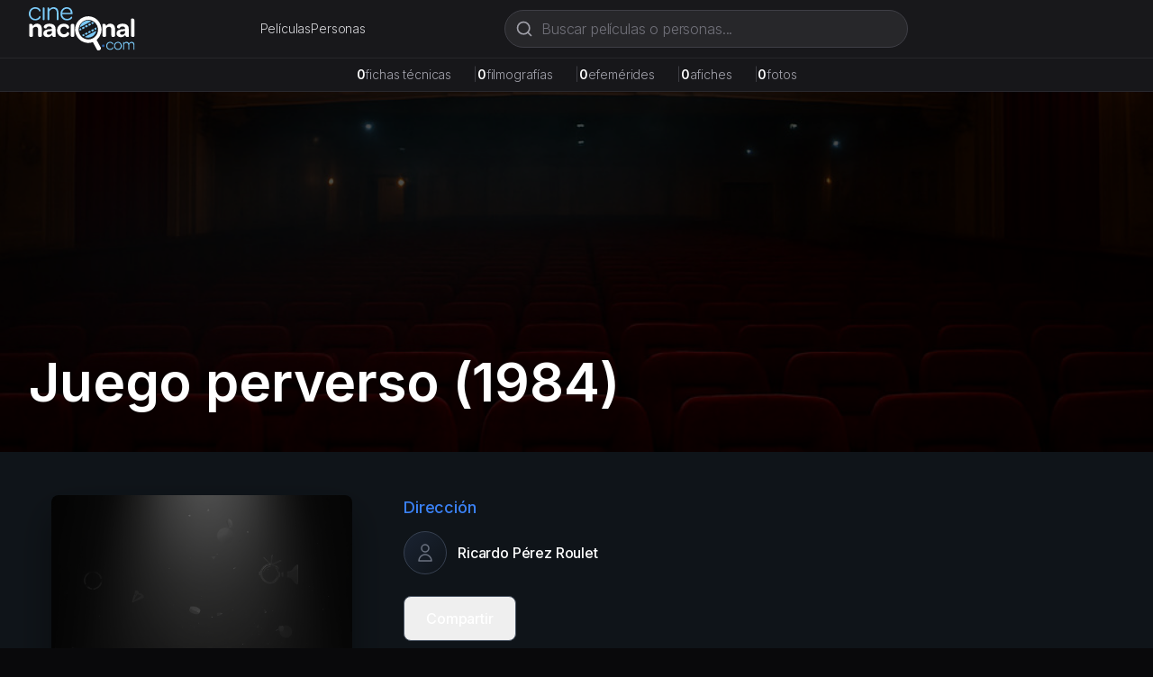

--- FILE ---
content_type: text/html; charset=utf-8
request_url: https://cinenacional.com/pelicula/juego-perverso
body_size: 7422
content:
<!DOCTYPE html><html lang="es"><head><meta charSet="utf-8"/><meta name="viewport" content="width=device-width, initial-scale=1"/><link rel="preload" as="image" href="/images/logo.svg" fetchPriority="high"/><link rel="preload" as="image" href="/images/poster-placeholder-dark.jpg"/><link rel="preload" as="image" href="https://res.cloudinary.com/dzndglyjr/image/upload/v1760588950/cinenacional/personas/156312/photo.jpg"/><link rel="preload" as="image" href="https://res.cloudinary.com/dzndglyjr/image/upload/v1763430083/cinenacional/people/156188/xw4zcdmo8boy4fn3r0i8.jpg"/><link rel="stylesheet" href="/_next/static/css/255eaa27c5b904f7.css" data-precedence="next"/><link rel="stylesheet" href="/_next/static/css/5a6571e34e52ad94.css" data-precedence="next"/><link rel="preload" as="script" fetchPriority="low" href="/_next/static/chunks/webpack-4e55f3979d859da2.js"/><script src="/_next/static/chunks/fd9d1056-38142047babd2fde.js" async=""></script><script src="/_next/static/chunks/2117-fcb3f38d54d53aac.js" async=""></script><script src="/_next/static/chunks/main-app-31c7029f623b0a9f.js" async=""></script><script src="/_next/static/chunks/2972-1dd9890ceb0b21b2.js" async=""></script><script src="/_next/static/chunks/9064-9ece3573b1fec6cd.js" async=""></script><script src="/_next/static/chunks/3145-d6c312f5759e1c15.js" async=""></script><script src="/_next/static/chunks/3893-6a9806fead608f15.js" async=""></script><script src="/_next/static/chunks/app/(site)/layout-22cb561b4d36e715.js" async=""></script><script async="" src="https://pagead2.googlesyndication.com/pagead/js/adsbygoogle.js?client=ca-pub-4540700730503978" crossorigin="anonymous"></script><script src="/_next/static/chunks/7119-8d85acef9921a94c.js" async=""></script><script src="/_next/static/chunks/8886-f21e938ae891129e.js" async=""></script><script src="/_next/static/chunks/3405-dcbe059eb0643846.js" async=""></script><script src="/_next/static/chunks/app/(site)/pelicula/%5Bslug%5D/page-9a64f5df544b8124.js" async=""></script><link rel="preload" href="https://www.googletagmanager.com/gtag/js?id=G-5SGTLPHYYX" as="script"/><title>Juego perverso (1984) - cinenacional.com</title><meta name="description" content="Juego perverso (1984). Película argentina."/><meta name="keywords" content="Juego perverso, cine argentino, película argentina"/><meta name="robots" content="index, follow"/><meta name="googlebot" content="index, follow, max-video-preview:-1, max-image-preview:large, max-snippet:-1"/><meta name="google-adsense-account" content="ca-pub-4540700730503978"/><meta property="og:title" content="Juego perverso"/><meta property="og:description" content="Juego perverso (1984). Película argentina."/><meta property="og:type" content="video.movie"/><meta name="twitter:card" content="summary_large_image"/><meta name="twitter:title" content="Juego perverso"/><meta name="twitter:description" content="Juego perverso (1984). Película argentina."/><link rel="icon" href="/favicon.ico" sizes="48x48"/><link rel="icon" href="/favicon.svg" type="image/svg+xml"/><link rel="icon" href="/favicon-16x16.png" sizes="16x16" type="image/png"/><link rel="icon" href="/favicon-32x32.png" sizes="32x32" type="image/png"/><link rel="apple-touch-icon" href="/apple-touch-icon.png" sizes="180x180" type="image/png"/><meta name="next-size-adjust"/><script src="/_next/static/chunks/polyfills-42372ed130431b0a.js" noModule=""></script></head><body><html lang="es" class="h-full __variable_0fc2d1 __variable_13cef7"><head></head><body class="__className_0fc2d1 min-h-full flex flex-col bg-zinc-950 text-white"><header class="bg-zinc-900 border-b border-zinc-800 sticky top-0 z-40"><div class="max-w-7xl mx-auto px-4 sm:px-6 lg:px-8"><div class="flex items-center justify-between h-16 gap-4"><a class="flex items-center space-x-2 flex-shrink-0" href="/"><img alt="cinenacional.com" fetchPriority="high" width="180" height="40" decoding="async" data-nimg="1" class="h-10 sm:h-12 w-auto" style="color:transparent" src="/images/logo.svg"/></a><nav class="hidden sm:flex items-center gap-6"><a class="text-sm text-zinc-300 hover:text-white transition-colors" href="/listados/peliculas">Películas</a><a class="text-sm text-zinc-300 hover:text-white transition-colors" href="/listados/personas">Personas</a></nav><div class="hidden md:block flex-1 max-w-2xl mx-4"><div class="relative flex-1 max-w-md"><form><div class="relative"><svg xmlns="http://www.w3.org/2000/svg" width="24" height="24" viewBox="0 0 24 24" fill="none" stroke="currentColor" stroke-width="2" stroke-linecap="round" stroke-linejoin="round" class="lucide lucide-search absolute left-3 top-1/2 transform -translate-y-1/2 w-5 h-5 text-zinc-400 pointer-events-none" aria-hidden="true"><path d="m21 21-4.34-4.34"></path><circle cx="11" cy="11" r="8"></circle></svg><input type="text" placeholder="Buscar películas o personas..." class="w-full pl-10 pr-10 py-2 bg-zinc-800 border border-zinc-700 rounded-full text-white placeholder-zinc-500 focus:outline-none focus:ring-2 focus:ring-zinc-500 focus:border-transparent focus:bg-zinc-700 transition-all" value=""/></div></form></div></div></div><div class="md:hidden pb-3"><div class="relative flex-1 max-w-md"><form><div class="relative"><svg xmlns="http://www.w3.org/2000/svg" width="24" height="24" viewBox="0 0 24 24" fill="none" stroke="currentColor" stroke-width="2" stroke-linecap="round" stroke-linejoin="round" class="lucide lucide-search absolute left-3 top-1/2 transform -translate-y-1/2 w-5 h-5 text-zinc-400 pointer-events-none" aria-hidden="true"><path d="m21 21-4.34-4.34"></path><circle cx="11" cy="11" r="8"></circle></svg><input type="text" placeholder="Buscar películas o personas..." class="w-full pl-10 pr-10 py-2 bg-zinc-800 border border-zinc-700 rounded-full text-white placeholder-zinc-500 focus:outline-none focus:ring-2 focus:ring-zinc-500 focus:border-transparent focus:bg-zinc-700 transition-all" value=""/></div></form></div></div><nav class="sm:hidden flex items-center justify-center gap-6 pb-3"><a class="text-sm text-zinc-300 hover:text-white transition-colors" href="/listados/peliculas">Películas</a><a class="text-sm text-zinc-300 hover:text-white transition-colors" href="/listados/personas">Personas</a></nav></div></header><div class="bg-zinc-800/50 border-b border-zinc-700/50 relative z-30"><div class="max-w-7xl mx-auto px-4 sm:px-6 lg:px-8 py-2"><div class="flex flex-wrap items-center justify-center gap-3 sm:gap-6 text-xs sm:text-sm"><div class="flex items-baseline gap-1"><span class="font-semibold text-white">0</span><span class="text-zinc-400">fichas técnicas</span><span class="hidden sm:inline ml-6 text-zinc-700">|</span></div><div class="flex items-baseline gap-1"><span class="font-semibold text-white">0</span><span class="text-zinc-400">filmografías</span><span class="hidden sm:inline ml-6 text-zinc-700">|</span></div><div class="flex items-baseline gap-1"><span class="font-semibold text-white">0</span><span class="text-zinc-400">efemérides</span><span class="hidden sm:inline ml-6 text-zinc-700">|</span></div><div class="flex items-baseline gap-1"><span class="font-semibold text-white">0</span><span class="text-zinc-400">afiches</span><span class="hidden sm:inline ml-6 text-zinc-700">|</span></div><div class="flex items-baseline gap-1"><span class="font-semibold text-white">0</span><span class="text-zinc-400">fotos</span></div></div></div></div><main class="flex-grow"><!--$--><div class="bg-cine-dark text-white min-h-screen"><div class="relative min-h-[400px] overflow-hidden bg-[#0f1419]"><div class="relative flex items-center justify-center"><div class="w-full h-[400px] bg-cover bg-center" style="background-image:url(/images/background-placeholder.jpg);filter:brightness(0.3)"></div></div><div class="absolute bottom-0 left-0 right-0 z-10"><div class="max-w-7xl mx-auto px-4 sm:px-6 lg:px-8 pb-8 w-full"><h1 class="text-4xl md:text-5xl lg:text-6xl font-bold text-white mb-4 drop-shadow-lg">Juego perverso<!-- --> (1984)</h1><div class="flex flex-wrap items-center gap-4 text-gray-300 drop-shadow-md"></div></div></div></div><div class="bg-cine-dark"><div class="max-w-7xl mx-auto px-4 sm:px-6 lg:px-8 py-12"><div class="grid grid-cols-1 lg:grid-cols-3 gap-8"><div class="lg:col-span-1"><div class="flex justify-center"><div class="relative inline-block"><img src="/images/poster-placeholder-dark.jpg" alt="Poster de Juego perverso" class="h-[500px] w-auto rounded-lg poster-shadow" style="filter:brightness(0.4)"/><div class="absolute bottom-4 right-4"><p class="text-gray-400/60 text-xs font-light tracking-wide">Afiche no disponible</p></div></div></div></div><div class="lg:col-span-2"><div class="space-y-6"><div class="flex flex-wrap gap-4"><button class="border border-gray-600 hover:border-cine-accent px-6 py-3 rounded-lg font-medium transition-colors text-white">Compartir</button></div></div></div></div></div></div><div class="max-w-7xl mx-auto px-4 sm:px-6 lg:px-8 py-12"><div class="grid grid-cols-1 lg:grid-cols-3 gap-8"><div class="lg:col-span-2"><h2 class="serif-heading text-2xl mb-6 text-white">Reparto y Equipo</h2><div class="mb-8"><h3 class="text-lg font-medium mb-4 text-cine-accent">Reparto Principal</h3><div class="grid grid-cols-2 md:grid-cols-3 gap-4"><div class="text-center"><a class="block group" href="/persona/betiana-blum"><div class="w-20 h-20 rounded-full person-placeholder mx-auto mb-2 group-hover:ring-2 group-hover:ring-cine-accent transition-all"><img src="https://res.cloudinary.com/dzndglyjr/image/upload/v1760588950/cinenacional/personas/156312/photo.jpg" alt="Betiana Blum" class="w-full h-full object-cover rounded-full"/></div><p class="font-medium text-white group-hover:text-cine-accent transition-colors">Betiana Blum</p></a></div><div class="text-center"><a class="block group" href="/persona/aldo-barbero"><div class="w-20 h-20 rounded-full person-placeholder mx-auto mb-2 group-hover:ring-2 group-hover:ring-cine-accent transition-all"><img src="https://res.cloudinary.com/dzndglyjr/image/upload/v1763430083/cinenacional/people/156188/xw4zcdmo8boy4fn3r0i8.jpg" alt="Aldo Barbero" class="w-full h-full object-cover rounded-full"/></div><p class="font-medium text-white group-hover:text-cine-accent transition-colors">Aldo Barbero</p></a></div><div class="text-center"><a class="block group" href="/persona/oscar-ferrigno-h"><div class="w-20 h-20 rounded-full person-placeholder mx-auto mb-2 group-hover:ring-2 group-hover:ring-cine-accent transition-all"><svg class="w-8 h-8 text-gray-500" fill="none" stroke="currentColor" viewBox="0 0 24 24"><path stroke-linecap="round" stroke-linejoin="round" stroke-width="1.5" d="M16 7a4 4 0 11-8 0 4 4 0 018 0zM12 14a7 7 0 00-7 7h14a7 7 0 00-7-7z"></path></svg></div><p class="font-medium text-white group-hover:text-cine-accent transition-colors">Oscar Ferrigno (h)</p></a></div></div><div class="mt-6"><button class="text-cine-accent hover:text-blue-300 font-medium transition-colors flex items-center space-x-2"><span>Ver reparto completo (7 más)</span><svg class="w-4 h-4 transition-transform duration-200 " fill="none" stroke="currentColor" viewBox="0 0 24 24"><path stroke-linecap="round" stroke-linejoin="round" stroke-width="2" d="M19 9l-7 7-7-7"></path></svg></button></div></div><div><h3 class="text-lg font-medium mb-4 text-cine-accent">Equipo Técnico</h3><div class="grid grid-cols-1 md:grid-cols-2 gap-8 text-sm"><div class="space-y-4"><div><div><h4 class="text-gray-400 font-medium mb-2">Dirección</h4><div class="ml-4 space-y-1"><div class="flex flex-wrap items-baseline"><a class="text-white hover:text-cine-accent transition-colors" href="/persona/ricardo-perez-roulet">Ricardo Pérez Roulet</a></div></div></div> </div><div><div><h4 class="text-gray-400 font-medium mb-2">Guión</h4><div class="ml-4 space-y-1"><div class="flex flex-wrap items-baseline"><a class="text-white hover:text-cine-accent transition-colors" href="/persona/ricardo-perez-roulet">Ricardo Pérez Roulet</a></div></div></div> </div></div><div class="space-y-4"><div><div><h4 class="text-gray-400 font-medium mb-2">Dirección de Fotografía</h4><div class="ml-4 space-y-1"><div class="flex flex-wrap items-baseline"><a class="text-white hover:text-cine-accent transition-colors" href="/persona/pedro-marzialetti">Pedro Marzialetti</a></div></div></div> </div><div><div><h4 class="text-gray-400 font-medium mb-2">Montaje</h4><div class="ml-4 space-y-1"><div class="flex flex-wrap items-baseline"><a class="text-white hover:text-cine-accent transition-colors" href="/persona/sergio-zottola">Sergio Zóttola</a></div></div></div> </div></div></div><div class="mt-6"><button class="text-cine-accent hover:text-blue-300 font-medium transition-colors flex items-center space-x-2"><span>Ver equipo técnico completo</span><svg class="w-4 h-4 transition-transform duration-200 " fill="none" stroke="currentColor" viewBox="0 0 24 24"><path stroke-linecap="round" stroke-linejoin="round" stroke-width="2" d="M19 9l-7 7-7-7"></path></svg></button></div></div></div><div class="lg:col-span-1"><div class="glass-effect rounded-lg p-6 space-y-6"><div><h3 class="text-lg font-medium mb-4 text-cine-accent">Información</h3><div class="space-y-3 text-sm"><div class="flex items-start"><span class="text-gray-400 w-32 flex-shrink-0">Año de producción:</span><span class="ml-2 text-white">1984</span></div><div class="flex justify-end mt-4 pt-3 border-t border-gray-700"><span class="ml-2 text-white">Sonora</span></div></div></div></div></div></div></div><div class="border-t border-gray-800"><div class="max-w-7xl mx-auto px-4 sm:px-6 lg:px-8 py-8"><p class="text-sm text-gray-500 mb-4">También te puede interesar</p></div></div></div><!--/$--></main><footer class="bg-zinc-900 border-t border-zinc-800 mt-auto"><div class="container mx-auto px-4 py-12"><div class="grid grid-cols-1 md:grid-cols-4 gap-8"><div class="col-span-1 md:col-span-4 text-center md:text-left"><a class="flex items-center space-x-2 text-white mb-4 justify-center md:justify-start" href="/"><img alt="cinenacional.com" fetchPriority="high" width="180" height="40" decoding="async" data-nimg="1" class="h-10 sm:h-12 w-auto" style="color:transparent" src="/images/logo.svg"/></a><p class="text-gray-400 text-sm mb-4">La base de datos más completa del cine argentino.</p><div class="flex space-x-4 justify-center md:justify-start"><a href="https://x.com/cinenacional" class="text-gray-400 hover:text-white transition-colors"><svg xmlns="http://www.w3.org/2000/svg" width="24" height="24" viewBox="0 0 24 24" fill="none" stroke="currentColor" stroke-width="2" stroke-linecap="round" stroke-linejoin="round" class="lucide lucide-x w-5 h-5" aria-hidden="true"><path d="M18 6 6 18"></path><path d="m6 6 12 12"></path></svg></a><a href="https://instagram.com/cinenacional" class="text-gray-400 hover:text-white transition-colors"><svg stroke="currentColor" fill="currentColor" stroke-width="0" viewBox="0 0 448 512" class="w-5 h-5" height="1em" width="1em" xmlns="http://www.w3.org/2000/svg"><path d="M224.1 141c-63.6 0-114.9 51.3-114.9 114.9s51.3 114.9 114.9 114.9S339 319.5 339 255.9 287.7 141 224.1 141zm0 189.6c-41.1 0-74.7-33.5-74.7-74.7s33.5-74.7 74.7-74.7 74.7 33.5 74.7 74.7-33.6 74.7-74.7 74.7zm146.4-194.3c0 14.9-12 26.8-26.8 26.8-14.9 0-26.8-12-26.8-26.8s12-26.8 26.8-26.8 26.8 12 26.8 26.8zm76.1 27.2c-1.7-35.9-9.9-67.7-36.2-93.9-26.2-26.2-58-34.4-93.9-36.2-37-2.1-147.9-2.1-184.9 0-35.8 1.7-67.6 9.9-93.9 36.1s-34.4 58-36.2 93.9c-2.1 37-2.1 147.9 0 184.9 1.7 35.9 9.9 67.7 36.2 93.9s58 34.4 93.9 36.2c37 2.1 147.9 2.1 184.9 0 35.9-1.7 67.7-9.9 93.9-36.2 26.2-26.2 34.4-58 36.2-93.9 2.1-37 2.1-147.8 0-184.8zM398.8 388c-7.8 19.6-22.9 34.7-42.6 42.6-29.5 11.7-99.5 9-132.1 9s-102.7 2.6-132.1-9c-19.6-7.8-34.7-22.9-42.6-42.6-11.7-29.5-9-99.5-9-132.1s-2.6-102.7 9-132.1c7.8-19.6 22.9-34.7 42.6-42.6 29.5-11.7 99.5-9 132.1-9s102.7-2.6 132.1 9c19.6 7.8 34.7 22.9 42.6 42.6 11.7 29.5 9 99.5 9 132.1s2.7 102.7-9 132.1z"></path></svg></a><a href="/cdn-cgi/l/email-protection#aec7c0c8c1eecdc7c0cbc0cfcdc7c1c0cfc280cdc1c3" class="text-gray-400 hover:text-white transition-colors"><svg xmlns="http://www.w3.org/2000/svg" width="24" height="24" viewBox="0 0 24 24" fill="none" stroke="currentColor" stroke-width="2" stroke-linecap="round" stroke-linejoin="round" class="lucide lucide-mail w-5 h-5" aria-hidden="true"><path d="m22 7-8.991 5.727a2 2 0 0 1-2.009 0L2 7"></path><rect x="2" y="4" width="20" height="16" rx="2"></rect></svg></a></div></div></div><div class="border-t border-zinc-800 mt-8 pt-8 text-center"><p class="text-gray-400 text-sm">© <!-- -->2026<!-- --> cinenacional.com. Todos los derechos reservados.</p></div></div></footer><div id="_rht_toaster" style="position:fixed;z-index:9999;top:16px;left:16px;right:16px;bottom:16px;pointer-events:none"></div><script data-cfasync="false" src="/cdn-cgi/scripts/5c5dd728/cloudflare-static/email-decode.min.js"></script><script src="/_next/static/chunks/webpack-4e55f3979d859da2.js" async=""></script></body></html><script>(self.__next_f=self.__next_f||[]).push([0]);self.__next_f.push([2,null])</script><script>self.__next_f.push([1,"1:HL[\"/_next/static/css/255eaa27c5b904f7.css\",\"style\"]\n2:HL[\"/_next/static/media/c7b4fd33734710f7-s.p.woff2\",\"font\",{\"crossOrigin\":\"\",\"type\":\"font/woff2\"}]\n3:HL[\"/_next/static/media/e400baae650c21fc-s.p.woff2\",\"font\",{\"crossOrigin\":\"\",\"type\":\"font/woff2\"}]\n4:HL[\"/_next/static/media/e4af272ccee01ff0-s.p.woff2\",\"font\",{\"crossOrigin\":\"\",\"type\":\"font/woff2\"}]\n5:HL[\"/_next/static/media/f388ce6667079c43-s.p.woff2\",\"font\",{\"crossOrigin\":\"\",\"type\":\"font/woff2\"}]\n6:HL[\"/_next/static/media/fc624604eae89eb3-s.p.woff2\",\"font\",{\"crossOrigin\":\"\",\"type\":\"font/woff2\"}]\n7:HL[\"/_next/static/css/5a6571e34e52ad94.css\",\"style\"]\n"])</script><script>self.__next_f.push([1,"8:I[2846,[],\"\"]\nb:I[4707,[],\"\"]\nd:I[6423,[],\"\"]\ne:I[8003,[\"2972\",\"static/chunks/2972-1dd9890ceb0b21b2.js\",\"9064\",\"static/chunks/9064-9ece3573b1fec6cd.js\",\"3145\",\"static/chunks/3145-d6c312f5759e1c15.js\",\"3893\",\"static/chunks/3893-6a9806fead608f15.js\",\"7457\",\"static/chunks/app/(site)/layout-22cb561b4d36e715.js\"],\"\"]\nf:I[3293,[\"2972\",\"static/chunks/2972-1dd9890ceb0b21b2.js\",\"9064\",\"static/chunks/9064-9ece3573b1fec6cd.js\",\"3145\",\"static/chunks/3145-d6c312f5759e1c15.js\",\"3893\",\"static/chunks/3893-6a9806fead608f15.js\",\"7457\",\"static/chunks/app/(site)/layout-22cb561b4d36e715.js\"],\"default\"]\n10:I[2354,[\"2972\",\"static/chunks/2972-1dd9890ceb0b21b2.js\",\"9064\",\"static/chunks/9064-9ece3573b1fec6cd.js\",\"3145\",\"static/chunks/3145-d6c312f5759e1c15.js\",\"3893\",\"static/chunks/3893-6a9806fead608f15.js\",\"7457\",\"static/chunks/app/(site)/layout-22cb561b4d36e715.js\"],\"default\"]\n11:I[1693,[\"2972\",\"static/chunks/2972-1dd9890ceb0b21b2.js\",\"9064\",\"static/chunks/9064-9ece3573b1fec6cd.js\",\"3145\",\"static/chunks/3145-d6c312f5759e1c15.js\",\"3893\",\"static/chunks/3893-6a9806fead608f15.js\",\"7457\",\"static/chunks/app/(site)/layout-22cb561b4d36e715.js\"],\"default\"]\n12:I[2972,[\"2972\",\"static/chunks/2972-1dd9890ceb0b21b2.js\",\"9064\",\"static/chunks/9064-9ece3573b1fec6cd.js\",\"3145\",\"static/chunks/3145-d6c312f5759e1c15.js\",\"3893\",\"static/chunks/3893-6a9806fead608f15.js\",\"7457\",\"static/chunks/app/(site)/layout-22cb561b4d36e715.js\"],\"\"]\n13:I[5878,[\"2972\",\"static/chunks/2972-1dd9890ceb0b21b2.js\",\"9064\",\"static/chunks/9064-9ece3573b1fec6cd.js\",\"3145\",\"static/chunks/3145-d6c312f5759e1c15.js\",\"3893\",\"static/chunks/3893-6a9806fead608f15.js\",\"7457\",\"static/chunks/app/(site)/layout-22cb561b4d36e715.js\"],\"Image\"]\n14:I[9064,[\"2972\",\"static/chunks/2972-1dd9890ceb0b21b2.js\",\"9064\",\"static/chunks/9064-9ece3573b1fec6cd.js\",\"3145\",\"static/chunks/3145-d6c312f5759e1c15.js\",\"3893\",\"static/chunks/3893-6a9806fead608f15.js\",\"7457\",\"static/chunks/app/(site)/layout-22cb561b4d36e715.js\"],\"Toaster\"]\n1a:I[1060,[],\"\"]\nc:[\"slug\",\"juego-perverso\",\"d\"]\n15:{\"fontFamily\":\"system-ui,\\\"Segoe U"])</script><script>self.__next_f.push([1,"I\\\",Roboto,Helvetica,Arial,sans-serif,\\\"Apple Color Emoji\\\",\\\"Segoe UI Emoji\\\"\",\"height\":\"100vh\",\"textAlign\":\"center\",\"display\":\"flex\",\"flexDirection\":\"column\",\"alignItems\":\"center\",\"justifyContent\":\"center\"}\n16:{\"display\":\"inline-block\",\"margin\":\"0 20px 0 0\",\"padding\":\"0 23px 0 0\",\"fontSize\":24,\"fontWeight\":500,\"verticalAlign\":\"top\",\"lineHeight\":\"49px\"}\n17:{\"display\":\"inline-block\"}\n18:{\"fontSize\":14,\"fontWeight\":400,\"lineHeight\":\"49px\",\"margin\":0}\n1b:[]\n"])</script><script>self.__next_f.push([1,"0:[\"$\",\"$L8\",null,{\"buildId\":\"S2Bl4xi1E4fB8ft2T8qxd\",\"assetPrefix\":\"\",\"urlParts\":[\"\",\"pelicula\",\"juego-perverso\"],\"initialTree\":[\"\",{\"children\":[\"(site)\",{\"children\":[\"pelicula\",{\"children\":[[\"slug\",\"juego-perverso\",\"d\"],{\"children\":[\"__PAGE__\",{}]}]}]}]},\"$undefined\",\"$undefined\",true],\"initialSeedData\":[\"\",{\"children\":[\"(site)\",{\"children\":[\"pelicula\",{\"children\":[[\"slug\",\"juego-perverso\",\"d\"],{\"children\":[\"__PAGE__\",{},[[\"$L9\",\"$La\",null],null],null]},[null,[\"$\",\"$Lb\",null,{\"parallelRouterKey\":\"children\",\"segmentPath\":[\"children\",\"(site)\",\"children\",\"pelicula\",\"children\",\"$c\",\"children\"],\"error\":\"$undefined\",\"errorStyles\":\"$undefined\",\"errorScripts\":\"$undefined\",\"template\":[\"$\",\"$Ld\",null,{}],\"templateStyles\":\"$undefined\",\"templateScripts\":\"$undefined\",\"notFound\":\"$undefined\",\"notFoundStyles\":\"$undefined\"}]],[[\"$\",\"div\",null,{\"className\":\"bg-gray-900 text-white min-h-screen flex items-center justify-center\",\"children\":[\"$\",\"div\",null,{\"className\":\"text-center\",\"children\":[[\"$\",\"div\",null,{\"className\":\"animate-spin rounded-full h-12 w-12 border-b-2 border-blue-400 mx-auto\"}],[\"$\",\"p\",null,{\"className\":\"mt-4 text-gray-400\",\"children\":\"Cargando...\"}]]}]}],[],[]]]},[null,[\"$\",\"$Lb\",null,{\"parallelRouterKey\":\"children\",\"segmentPath\":[\"children\",\"(site)\",\"children\",\"pelicula\",\"children\"],\"error\":\"$undefined\",\"errorStyles\":\"$undefined\",\"errorScripts\":\"$undefined\",\"template\":[\"$\",\"$Ld\",null,{}],\"templateStyles\":\"$undefined\",\"templateScripts\":\"$undefined\",\"notFound\":\"$undefined\",\"notFoundStyles\":\"$undefined\"}]],null]},[[[[\"$\",\"link\",\"0\",{\"rel\":\"stylesheet\",\"href\":\"/_next/static/css/5a6571e34e52ad94.css\",\"precedence\":\"next\",\"crossOrigin\":\"$undefined\"}]],[\"$\",\"html\",null,{\"lang\":\"es\",\"className\":\"h-full __variable_0fc2d1 __variable_13cef7\",\"children\":[[\"$\",\"head\",null,{\"children\":[\"$\",\"script\",null,{\"async\":true,\"src\":\"https://pagead2.googlesyndication.com/pagead/js/adsbygoogle.js?client=ca-pub-4540700730503978\",\"crossOrigin\":\"anonymous\"}]}],[\"$\",\"body\",null,{\"className\":\"__className_0fc2d1 min-h-full flex flex-col bg-zinc-950 text-white\",\"children\":[[[\"$\",\"$Le\",null,{\"src\":\"https://www.googletagmanager.com/gtag/js?id=G-5SGTLPHYYX\",\"strategy\":\"afterInteractive\"}],[\"$\",\"$Le\",null,{\"id\":\"google-analytics\",\"strategy\":\"afterInteractive\",\"children\":\"\\n                window.dataLayer = window.dataLayer || [];\\n                function gtag(){dataLayer.push(arguments);}\\n                gtag('js', new Date());\\n                gtag('config', 'G-5SGTLPHYYX', {\\n                  page_path: window.location.pathname,\\n                });\\n              \"}]],[\"$\",\"$Lf\",null,{}],[\"$\",\"$L10\",null,{}],[\"$\",\"$L11\",null,{}],[\"$\",\"main\",null,{\"className\":\"flex-grow\",\"children\":[\"$\",\"$Lb\",null,{\"parallelRouterKey\":\"children\",\"segmentPath\":[\"children\",\"(site)\",\"children\"],\"error\":\"$undefined\",\"errorStyles\":\"$undefined\",\"errorScripts\":\"$undefined\",\"template\":[\"$\",\"$Ld\",null,{}],\"templateStyles\":\"$undefined\",\"templateScripts\":\"$undefined\",\"notFound\":[[\"$\",\"title\",null,{\"children\":\"404: This page could not be found.\"}],[\"$\",\"div\",null,{\"style\":{\"fontFamily\":\"system-ui,\\\"Segoe UI\\\",Roboto,Helvetica,Arial,sans-serif,\\\"Apple Color Emoji\\\",\\\"Segoe UI Emoji\\\"\",\"height\":\"100vh\",\"textAlign\":\"center\",\"display\":\"flex\",\"flexDirection\":\"column\",\"alignItems\":\"center\",\"justifyContent\":\"center\"},\"children\":[\"$\",\"div\",null,{\"children\":[[\"$\",\"style\",null,{\"dangerouslySetInnerHTML\":{\"__html\":\"body{color:#000;background:#fff;margin:0}.next-error-h1{border-right:1px solid rgba(0,0,0,.3)}@media (prefers-color-scheme:dark){body{color:#fff;background:#000}.next-error-h1{border-right:1px solid rgba(255,255,255,.3)}}\"}}],[\"$\",\"h1\",null,{\"className\":\"next-error-h1\",\"style\":{\"display\":\"inline-block\",\"margin\":\"0 20px 0 0\",\"padding\":\"0 23px 0 0\",\"fontSize\":24,\"fontWeight\":500,\"verticalAlign\":\"top\",\"lineHeight\":\"49px\"},\"children\":\"404\"}],[\"$\",\"div\",null,{\"style\":{\"display\":\"inline-block\"},\"children\":[\"$\",\"h2\",null,{\"style\":{\"fontSize\":14,\"fontWeight\":400,\"lineHeight\":\"49px\",\"margin\":0},\"children\":\"This page could not be found.\"}]}]]}]}]],\"notFoundStyles\":[]}]}],[\"$\",\"footer\",null,{\"className\":\"bg-zinc-900 border-t border-zinc-800 mt-auto\",\"children\":[\"$\",\"div\",null,{\"className\":\"container mx-auto px-4 py-12\",\"children\":[[\"$\",\"div\",null,{\"className\":\"grid grid-cols-1 md:grid-cols-4 gap-8\",\"children\":[\"$\",\"div\",null,{\"className\":\"col-span-1 md:col-span-4 text-center md:text-left\",\"children\":[[\"$\",\"$L12\",null,{\"href\":\"/\",\"className\":\"flex items-center space-x-2 text-white mb-4 justify-center md:justify-start\",\"children\":[\"$\",\"$L13\",null,{\"src\":\"/images/logo.svg\",\"alt\":\"cinenacional.com\",\"width\":180,\"height\":40,\"className\":\"h-10 sm:h-12 w-auto\",\"priority\":true}]}],[\"$\",\"p\",null,{\"className\":\"text-gray-400 text-sm mb-4\",\"children\":\"La base de datos más completa del cine argentino.\"}],[\"$\",\"div\",null,{\"className\":\"flex space-x-4 justify-center md:justify-start\",\"children\":[[\"$\",\"a\",null,{\"href\":\"https://x.com/cinenacional\",\"className\":\"text-gray-400 hover:text-white transition-colors\",\"children\":[\"$\",\"svg\",null,{\"xmlns\":\"http://www.w3.org/2000/svg\",\"width\":24,\"height\":24,\"viewBox\":\"0 0 24 24\",\"fill\":\"none\",\"stroke\":\"currentColor\",\"strokeWidth\":2,\"strokeLinecap\":\"round\",\"strokeLinejoin\":\"round\",\"className\":\"lucide lucide-x w-5 h-5\",\"aria-hidden\":\"true\",\"children\":[[\"$\",\"path\",\"1bl5f8\",{\"d\":\"M18 6 6 18\"}],[\"$\",\"path\",\"d8bk6v\",{\"d\":\"m6 6 12 12\"}],\"$undefined\"]}]}],[\"$\",\"a\",null,{\"href\":\"https://instagram.com/cinenacional\",\"className\":\"text-gray-400 hover:text-white transition-colors\",\"children\":[\"$\",\"svg\",null,{\"stroke\":\"currentColor\",\"fill\":\"currentColor\",\"strokeWidth\":\"0\",\"viewBox\":\"0 0 448 512\",\"className\":\"w-5 h-5\",\"children\":[\"$undefined\",[[\"$\",\"path\",\"0\",{\"d\":\"M224.1 141c-63.6 0-114.9 51.3-114.9 114.9s51.3 114.9 114.9 114.9S339 319.5 339 255.9 287.7 141 224.1 141zm0 189.6c-41.1 0-74.7-33.5-74.7-74.7s33.5-74.7 74.7-74.7 74.7 33.5 74.7 74.7-33.6 74.7-74.7 74.7zm146.4-194.3c0 14.9-12 26.8-26.8 26.8-14.9 0-26.8-12-26.8-26.8s12-26.8 26.8-26.8 26.8 12 26.8 26.8zm76.1 27.2c-1.7-35.9-9.9-67.7-36.2-93.9-26.2-26.2-58-34.4-93.9-36.2-37-2.1-147.9-2.1-184.9 0-35.8 1.7-67.6 9.9-93.9 36.1s-34.4 58-36.2 93.9c-2.1 37-2.1 147.9 0 184.9 1.7 35.9 9.9 67.7 36.2 93.9s58 34.4 93.9 36.2c37 2.1 147.9 2.1 184.9 0 35.9-1.7 67.7-9.9 93.9-36.2 26.2-26.2 34.4-58 36.2-93.9 2.1-37 2.1-147.8 0-184.8zM398.8 388c-7.8 19.6-22.9 34.7-42.6 42.6-29.5 11.7-99.5 9-132.1 9s-102.7 2.6-132.1-9c-19.6-7.8-34.7-22.9-42.6-42.6-11.7-29.5-9-99.5-9-132.1s-2.6-102.7 9-132.1c7.8-19.6 22.9-34.7 42.6-42.6 29.5-11.7 99.5-9 132.1-9s102.7-2.6 132.1 9c19.6 7.8 34.7 22.9 42.6 42.6 11.7 29.5 9 99.5 9 132.1s2.7 102.7-9 132.1z\",\"children\":[]}]]],\"style\":{\"color\":\"$undefined\"},\"height\":\"1em\",\"width\":\"1em\",\"xmlns\":\"http://www.w3.org/2000/svg\"}]}],[\"$\",\"a\",null,{\"href\":\"mailto:info@cinenacional.com\",\"className\":\"text-gray-400 hover:text-white transition-colors\",\"children\":[\"$\",\"svg\",null,{\"xmlns\":\"http://www.w3.org/2000/svg\",\"width\":24,\"height\":24,\"viewBox\":\"0 0 24 24\",\"fill\":\"none\",\"stroke\":\"currentColor\",\"strokeWidth\":2,\"strokeLinecap\":\"round\",\"strokeLinejoin\":\"round\",\"className\":\"lucide lucide-mail w-5 h-5\",\"aria-hidden\":\"true\",\"children\":[[\"$\",\"path\",\"132q7q\",{\"d\":\"m22 7-8.991 5.727a2 2 0 0 1-2.009 0L2 7\"}],[\"$\",\"rect\",\"izxlao\",{\"x\":\"2\",\"y\":\"4\",\"width\":\"20\",\"height\":\"16\",\"rx\":\"2\"}],\"$undefined\"]}]}]]}]]}]}],[\"$\",\"div\",null,{\"className\":\"border-t border-zinc-800 mt-8 pt-8 text-center\",\"children\":[\"$\",\"p\",null,{\"className\":\"text-gray-400 text-sm\",\"children\":[\"© \",2026,\" cinenacional.com. Todos los derechos reservados.\"]}]}]]}]}],[\"$\",\"$L14\",null,{\"position\":\"top-right\",\"toastOptions\":{\"duration\":4000,\"style\":{\"background\":\"#363636\",\"color\":\"#fff\"},\"success\":{\"style\":{\"background\":\"#10b981\"}},\"error\":{\"style\":{\"background\":\"#ef4444\"}}}}]]}]]}]],null],null]},[[[[\"$\",\"link\",\"0\",{\"rel\":\"stylesheet\",\"href\":\"/_next/static/css/255eaa27c5b904f7.css\",\"precedence\":\"next\",\"crossOrigin\":\"$undefined\"}]],[\"$\",\"html\",null,{\"lang\":\"es\",\"children\":[\"$\",\"body\",null,{\"children\":[\"$\",\"$Lb\",null,{\"parallelRouterKey\":\"children\",\"segmentPath\":[\"children\"],\"error\":\"$undefined\",\"errorStyles\":\"$undefined\",\"errorScripts\":\"$undefined\",\"template\":[\"$\",\"$Ld\",null,{}],\"templateStyles\":\"$undefined\",\"templateScripts\":\"$undefined\",\"notFound\":[[\"$\",\"title\",null,{\"children\":\"404: This page could not be found.\"}],[\"$\",\"div\",null,{\"style\":\"$15\",\"children\":[\"$\",\"div\",null,{\"children\":[[\"$\",\"style\",null,{\"dangerouslySetInnerHTML\":{\"__html\":\"body{color:#000;background:#fff;margin:0}.next-error-h1{border-right:1px solid rgba(0,0,0,.3)}@media (prefers-color-scheme:dark){body{color:#fff;background:#000}.next-error-h1{border-right:1px solid rgba(255,255,255,.3)}}\"}}],[\"$\",\"h1\",null,{\"className\":\"next-error-h1\",\"style\":\"$16\",\"children\":\"404\"}],[\"$\",\"div\",null,{\"style\":\"$17\",\"children\":[\"$\",\"h2\",null,{\"style\":\"$18\",\"children\":\"This page could not be found.\"}]}]]}]}]],\"notFoundStyles\":[]}]}]}]],null],null],\"couldBeIntercepted\":false,\"initialHead\":[null,\"$L19\"],\"globalErrorComponent\":\"$1a\",\"missingSlots\":\"$W1b\"}]\n"])</script><script>self.__next_f.push([1,"1c:I[9172,[\"2972\",\"static/chunks/2972-1dd9890ceb0b21b2.js\",\"7119\",\"static/chunks/7119-8d85acef9921a94c.js\",\"8886\",\"static/chunks/8886-f21e938ae891129e.js\",\"3405\",\"static/chunks/3405-dcbe059eb0643846.js\",\"8209\",\"static/chunks/app/(site)/pelicula/%5Bslug%5D/page-9a64f5df544b8124.js\"],\"MoviePageClient\"]\n"])</script><script>self.__next_f.push([1,"a:[\"$\",\"$L1c\",null,{\"movie\":{\"id\":1068,\"slug\":\"juego-perverso\",\"title\":\"Juego perverso\",\"year\":1984,\"releaseYear\":null,\"releaseMonth\":null,\"releaseDay\":null,\"duration\":0,\"durationSeconds\":0,\"synopsis\":null,\"posterUrl\":null,\"trailerUrl\":null,\"soundType\":\"Sonora\",\"stage\":\"INCONCLUSA\",\"dataCompleteness\":\"BASIC_PRESS_KIT\",\"notes\":null,\"tagline\":null,\"imdbId\":null,\"metaDescription\":null,\"metaKeywords\":[],\"genres\":[],\"cast\":[{\"characterName\":null,\"isPrincipal\":false,\"billingOrder\":1,\"alternativeNameId\":null,\"alternativeName\":null,\"person\":{\"id\":156312,\"slug\":\"betiana-blum\",\"firstName\":\"Betiana\",\"lastName\":\"Blum\",\"realName\":null,\"photoUrl\":\"https://res.cloudinary.com/dzndglyjr/image/upload/v1760588950/cinenacional/personas/156312/photo.jpg\",\"gender\":\"FEMALE\"}},{\"characterName\":null,\"isPrincipal\":false,\"billingOrder\":2,\"alternativeNameId\":null,\"alternativeName\":null,\"person\":{\"id\":156188,\"slug\":\"aldo-barbero\",\"firstName\":\"Aldo\",\"lastName\":\"Barbero\",\"realName\":null,\"photoUrl\":\"https://res.cloudinary.com/dzndglyjr/image/upload/v1763430083/cinenacional/people/156188/xw4zcdmo8boy4fn3r0i8.jpg\",\"gender\":\"MALE\"}},{\"characterName\":null,\"isPrincipal\":false,\"billingOrder\":3,\"alternativeNameId\":null,\"alternativeName\":null,\"person\":{\"id\":153584,\"slug\":\"oscar-ferrigno-h\",\"firstName\":\"Oscar\",\"lastName\":\"Ferrigno (h)\",\"realName\":\"Oscar Pedro Álvaro Ferrigno\",\"photoUrl\":null,\"gender\":\"MALE\"}},{\"characterName\":null,\"isPrincipal\":false,\"billingOrder\":4,\"alternativeNameId\":null,\"alternativeName\":null,\"person\":{\"id\":158448,\"slug\":\"sandra-ballesteros\",\"firstName\":\"Sandra\",\"lastName\":\"Ballesteros\",\"realName\":null,\"photoUrl\":\"https://res.cloudinary.com/dzndglyjr/image/upload/v1760589337/cinenacional/personas/158448/photo.jpg\",\"gender\":\"FEMALE\"}},{\"characterName\":null,\"isPrincipal\":false,\"billingOrder\":5,\"alternativeNameId\":null,\"alternativeName\":null,\"person\":{\"id\":156290,\"slug\":\"sara-vinocour\",\"firstName\":\"Sara\",\"lastName\":\"Vinocour\",\"realName\":null,\"photoUrl\":null,\"gender\":\"FEMALE\"}},{\"characterName\":null,\"isPrincipal\":false,\"billingOrder\":6,\"alternativeNameId\":null,\"alternativeName\":null,\"person\":{\"id\":157865,\"slug\":\"paulino-andrada\",\"firstName\":null,\"lastName\":\"Paulino Andrada\",\"realName\":null,\"photoUrl\":null,\"gender\":null}},{\"characterName\":null,\"isPrincipal\":false,\"billingOrder\":7,\"alternativeNameId\":null,\"alternativeName\":null,\"person\":{\"id\":148898,\"slug\":\"norma-angeleri\",\"firstName\":\"Norma\",\"lastName\":\"Angeleri\",\"realName\":null,\"photoUrl\":\"https://res.cloudinary.com/dzndglyjr/image/upload/v1760588148/cinenacional/personas/148898/photo.jpg\",\"gender\":\"FEMALE\"}},{\"characterName\":null,\"isPrincipal\":false,\"billingOrder\":8,\"alternativeNameId\":null,\"alternativeName\":null,\"person\":{\"id\":150130,\"slug\":\"ana-maria-castel\",\"firstName\":\"Ana María\",\"lastName\":\"Castel\",\"realName\":null,\"photoUrl\":\"https://res.cloudinary.com/dzndglyjr/image/upload/v1760588257/cinenacional/personas/150130/photo.jpg\",\"gender\":\"FEMALE\"}},{\"characterName\":null,\"isPrincipal\":false,\"billingOrder\":9,\"alternativeNameId\":null,\"alternativeName\":null,\"person\":{\"id\":148897,\"slug\":\"selva-brouget\",\"firstName\":\"Selva\",\"lastName\":\"Brouget\",\"realName\":null,\"photoUrl\":null,\"gender\":\"FEMALE\"}},{\"characterName\":null,\"isPrincipal\":false,\"billingOrder\":10,\"alternativeNameId\":null,\"alternativeName\":null,\"person\":{\"id\":156307,\"slug\":\"doris-perry\",\"firstName\":\"Doris\",\"lastName\":\"Perry\",\"realName\":null,\"photoUrl\":null,\"gender\":\"FEMALE\"}}],\"crew\":[{\"roleId\":3,\"billingOrder\":1,\"alternativeNameId\":null,\"alternativeName\":null,\"person\":{\"id\":148900,\"slug\":\"ricardo-perez-roulet\",\"firstName\":\"Ricardo\",\"lastName\":\"Pérez Roulet\",\"realName\":null,\"gender\":\"MALE\"},\"role\":{\"id\":3,\"name\":\"Guionista\",\"department\":\"GUION\"}},{\"roleId\":2,\"billingOrder\":1,\"alternativeNameId\":null,\"alternativeName\":null,\"person\":{\"id\":148900,\"slug\":\"ricardo-perez-roulet\",\"firstName\":\"Ricardo\",\"lastName\":\"Pérez Roulet\",\"realName\":null,\"gender\":\"MALE\"},\"role\":{\"id\":2,\"name\":\"Director\",\"department\":\"DIRECCION\"}},{\"roleId\":526,\"billingOrder\":1,\"alternativeNameId\":null,\"alternativeName\":null,\"person\":{\"id\":158343,\"slug\":\"pedro-marzialetti\",\"firstName\":\"Pedro\",\"lastName\":\"Marzialetti\",\"realName\":null,\"gender\":\"MALE\"},\"role\":{\"id\":526,\"name\":\"Fotografía\",\"department\":\"FOTOGRAFIA\"}},{\"roleId\":636,\"billingOrder\":1,\"alternativeNameId\":null,\"alternativeName\":null,\"person\":{\"id\":155779,\"slug\":\"sergio-zottola\",\"firstName\":\"Sergio\",\"lastName\":\"Zóttola\",\"realName\":null,\"gender\":\"MALE\"},\"role\":{\"id\":636,\"name\":\"Montaje\",\"department\":\"MONTAJE\"}}],\"movieCountries\":[],\"themes\":[],\"rating\":null,\"colorType\":{\"id\":12,\"name\":\"No disponible\",\"category\":\"UNKNOWN\"},\"productionCompanies\":[],\"distributionCompanies\":[],\"screenings\":[],\"images\":[],\"_count\":{\"images\":0,\"videos\":0,\"alternativeTitles\":0,\"links\":0,\"awards\":0,\"screenings\":0},\"hasImages\":false,\"hasVideos\":false,\"hasAlternativeTitles\":false,\"hasLinks\":false,\"hasAwards\":false,\"imageCount\":0,\"videoCount\":0},\"displayYear\":1984,\"totalDuration\":0,\"durationSeconds\":0,\"genres\":[],\"themes\":[],\"countries\":[],\"rating\":null,\"colorType\":{\"id\":12,\"name\":\"No disponible\"},\"soundType\":\"Sonora\",\"mainCast\":[{\"name\":\"Betiana Blum\",\"character\":null,\"isPrincipal\":false,\"billingOrder\":1,\"personId\":156312,\"personSlug\":\"betiana-blum\",\"image\":\"https://res.cloudinary.com/dzndglyjr/image/upload/v1760588950/cinenacional/personas/156312/photo.jpg\",\"creditedAs\":null,\"gender\":\"FEMALE\"},{\"name\":\"Aldo Barbero\",\"character\":null,\"isPrincipal\":false,\"billingOrder\":2,\"personId\":156188,\"personSlug\":\"aldo-barbero\",\"image\":\"https://res.cloudinary.com/dzndglyjr/image/upload/v1763430083/cinenacional/people/156188/xw4zcdmo8boy4fn3r0i8.jpg\",\"creditedAs\":null,\"gender\":\"MALE\"},{\"name\":\"Oscar Ferrigno (h)\",\"character\":null,\"isPrincipal\":false,\"billingOrder\":3,\"personId\":153584,\"personSlug\":\"oscar-ferrigno-h\",\"image\":\"$undefined\",\"creditedAs\":null,\"gender\":\"MALE\"}],\"fullCast\":[{\"name\":\"Sandra Ballesteros\",\"character\":null,\"isPrincipal\":false,\"billingOrder\":4,\"personId\":158448,\"personSlug\":\"sandra-ballesteros\",\"image\":\"https://res.cloudinary.com/dzndglyjr/image/upload/v1760589337/cinenacional/personas/158448/photo.jpg\",\"creditedAs\":null,\"gender\":\"FEMALE\"},{\"name\":\"Sara Vinocour\",\"character\":null,\"isPrincipal\":false,\"billingOrder\":5,\"personId\":156290,\"personSlug\":\"sara-vinocour\",\"image\":\"$undefined\",\"creditedAs\":null,\"gender\":\"FEMALE\"},{\"name\":\"Paulino Andrada\",\"character\":null,\"isPrincipal\":false,\"billingOrder\":6,\"personId\":157865,\"personSlug\":\"paulino-andrada\",\"image\":\"$undefined\",\"creditedAs\":null,\"gender\":null},{\"name\":\"Norma Angeleri\",\"character\":null,\"isPrincipal\":false,\"billingOrder\":7,\"personId\":148898,\"personSlug\":\"norma-angeleri\",\"image\":\"https://res.cloudinary.com/dzndglyjr/image/upload/v1760588148/cinenacional/personas/148898/photo.jpg\",\"creditedAs\":null,\"gender\":\"FEMALE\"},{\"name\":\"Ana María Castel\",\"character\":null,\"isPrincipal\":false,\"billingOrder\":8,\"personId\":150130,\"personSlug\":\"ana-maria-castel\",\"image\":\"https://res.cloudinary.com/dzndglyjr/image/upload/v1760588257/cinenacional/personas/150130/photo.jpg\",\"creditedAs\":null,\"gender\":\"FEMALE\"},{\"name\":\"Selva Brouget\",\"character\":null,\"isPrincipal\":false,\"billingOrder\":9,\"personId\":148897,\"personSlug\":\"selva-brouget\",\"image\":\"$undefined\",\"creditedAs\":null,\"gender\":\"FEMALE\"},{\"name\":\"Doris Perry\",\"character\":null,\"isPrincipal\":false,\"billingOrder\":10,\"personId\":156307,\"personSlug\":\"doris-perry\",\"image\":\"$undefined\",\"creditedAs\":null,\"gender\":\"FEMALE\"}],\"basicCrew\":{\"Dirección\":[{\"name\":\"Ricardo Pérez Roulet\",\"role\":\"Director\",\"personSlug\":\"ricardo-perez-roulet\",\"creditedAs\":null,\"gender\":\"MALE\"}],\"Guión\":[{\"name\":\"Ricardo Pérez Roulet\",\"role\":\"Guionista\",\"personSlug\":\"ricardo-perez-roulet\",\"creditedAs\":null,\"gender\":\"MALE\"}],\"Dirección de Fotografía\":[{\"name\":\"Pedro Marzialetti\",\"role\":\"Fotografía\",\"personSlug\":\"pedro-marzialetti\",\"creditedAs\":null,\"gender\":\"MALE\"}],\"Montaje\":[{\"name\":\"Sergio Zóttola\",\"role\":\"Montaje\",\"personSlug\":\"sergio-zottola\",\"creditedAs\":null,\"gender\":\"MALE\"}]},\"fullCrew\":{\"DIRECCION\":[{\"name\":\"Ricardo Pérez Roulet\",\"role\":\"Director\",\"personSlug\":\"ricardo-perez-roulet\",\"creditedAs\":null,\"gender\":\"MALE\"}],\"FOTOGRAFIA\":[{\"name\":\"Pedro Marzialetti\",\"role\":\"Fotografía\",\"personSlug\":\"pedro-marzialetti\",\"creditedAs\":null,\"gender\":\"MALE\"}],\"GUION\":[{\"name\":\"Ricardo Pérez Roulet\",\"role\":\"Guionista\",\"personSlug\":\"ricardo-perez-roulet\",\"creditedAs\":null,\"gender\":\"MALE\"}],\"MONTAJE\":[{\"name\":\"Sergio Zóttola\",\"role\":\"Montaje\",\"personSlug\":\"sergio-zottola\",\"creditedAs\":null,\"gender\":\"MALE\"}]},\"premiereVenues\":\"\",\"releaseDate\":null,\"heroBackgroundImage\":null,\"galleryImages\":[]}]\n"])</script><script>self.__next_f.push([1,"19:[[\"$\",\"meta\",\"0\",{\"name\":\"viewport\",\"content\":\"width=device-width, initial-scale=1\"}],[\"$\",\"meta\",\"1\",{\"charSet\":\"utf-8\"}],[\"$\",\"title\",\"2\",{\"children\":\"Juego perverso (1984) - cinenacional.com\"}],[\"$\",\"meta\",\"3\",{\"name\":\"description\",\"content\":\"Juego perverso (1984). Película argentina.\"}],[\"$\",\"meta\",\"4\",{\"name\":\"keywords\",\"content\":\"Juego perverso, cine argentino, película argentina\"}],[\"$\",\"meta\",\"5\",{\"name\":\"robots\",\"content\":\"index, follow\"}],[\"$\",\"meta\",\"6\",{\"name\":\"googlebot\",\"content\":\"index, follow, max-video-preview:-1, max-image-preview:large, max-snippet:-1\"}],[\"$\",\"meta\",\"7\",{\"name\":\"google-adsense-account\",\"content\":\"ca-pub-4540700730503978\"}],[\"$\",\"meta\",\"8\",{\"property\":\"og:title\",\"content\":\"Juego perverso\"}],[\"$\",\"meta\",\"9\",{\"property\":\"og:description\",\"content\":\"Juego perverso (1984). Película argentina.\"}],[\"$\",\"meta\",\"10\",{\"property\":\"og:type\",\"content\":\"video.movie\"}],[\"$\",\"meta\",\"11\",{\"name\":\"twitter:card\",\"content\":\"summary_large_image\"}],[\"$\",\"meta\",\"12\",{\"name\":\"twitter:title\",\"content\":\"Juego perverso\"}],[\"$\",\"meta\",\"13\",{\"name\":\"twitter:description\",\"content\":\"Juego perverso (1984). Película argentina.\"}],[\"$\",\"link\",\"14\",{\"rel\":\"icon\",\"href\":\"/favicon.ico\",\"sizes\":\"48x48\"}],[\"$\",\"link\",\"15\",{\"rel\":\"icon\",\"href\":\"/favicon.svg\",\"type\":\"image/svg+xml\"}],[\"$\",\"link\",\"16\",{\"rel\":\"icon\",\"href\":\"/favicon-16x16.png\",\"sizes\":\"16x16\",\"type\":\"image/png\"}],[\"$\",\"link\",\"17\",{\"rel\":\"icon\",\"href\":\"/favicon-32x32.png\",\"sizes\":\"32x32\",\"type\":\"image/png\"}],[\"$\",\"link\",\"18\",{\"rel\":\"apple-touch-icon\",\"href\":\"/apple-touch-icon.png\",\"sizes\":\"180x180\",\"type\":\"image/png\"}],[\"$\",\"meta\",\"19\",{\"name\":\"next-size-adjust\"}]]\n9:null\n"])</script></body></html>

--- FILE ---
content_type: text/html; charset=utf-8
request_url: https://www.google.com/recaptcha/api2/aframe
body_size: 181
content:
<!DOCTYPE HTML><html><head><meta http-equiv="content-type" content="text/html; charset=UTF-8"></head><body><script nonce="-fEVte3lLzzb8KQmmlrlsA">/** Anti-fraud and anti-abuse applications only. See google.com/recaptcha */ try{var clients={'sodar':'https://pagead2.googlesyndication.com/pagead/sodar?'};window.addEventListener("message",function(a){try{if(a.source===window.parent){var b=JSON.parse(a.data);var c=clients[b['id']];if(c){var d=document.createElement('img');d.src=c+b['params']+'&rc='+(localStorage.getItem("rc::a")?sessionStorage.getItem("rc::b"):"");window.document.body.appendChild(d);sessionStorage.setItem("rc::e",parseInt(sessionStorage.getItem("rc::e")||0)+1);localStorage.setItem("rc::h",'1769238003446');}}}catch(b){}});window.parent.postMessage("_grecaptcha_ready", "*");}catch(b){}</script></body></html>